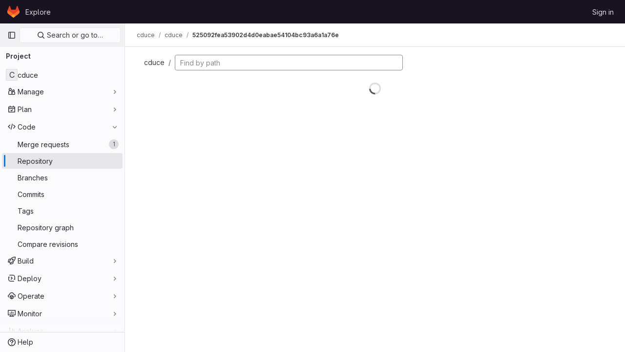

--- FILE ---
content_type: application/javascript
request_url: https://gitlab.math.univ-paris-diderot.fr/assets/webpack/pages.projects.find_file.show.9085c043.chunk.js
body_size: 7818
content:
(this.webpackJsonp=this.webpackJsonp||[]).push([[690,165],{214:function(e,t,r){r("HVBj"),r("gjpc"),e.exports=r("WT/3")},"78vh":function(e,t,r){"use strict";var n=r("Q0Js"),i=TypeError;e.exports=function(e,t){if(!delete e[t])throw new i("Cannot delete property "+n(t)+" of "+n(e))}},"86Lb":function(e,t,r){"use strict";var n=r("ZfjD"),i=r("/EoU"),o=r("ejl/"),a=r("sPwa"),s=r("78vh"),l=r("ocV/");n({target:"Array",proto:!0,arity:1,forced:1!==[].unshift(0)||!function(){try{Object.defineProperty([],"length",{writable:!1}).unshift()}catch(e){return e instanceof TypeError}}()},{unshift:function(e){var t=i(this),r=o(t),n=arguments.length;if(n){l(r+n);for(var c=r;c--;){var u=c+n;c in t?t[u]=t[c]:s(t,u)}for(var f=0;f<n;f++)t[f]=arguments[f]}return a(t,r+n)}})},AUvv:function(e,t){(function(){var e,r,n,i,o,a,s,l,c,u,f,h,p,d,g,v;t.score=function(e,t,n){var i,a,s;return i=n.preparedQuery,n.allowErrors||o(e,i.core_lw,i.core_up)?(s=e.toLowerCase(),a=r(e,s,i),Math.ceil(a)):0},t.isMatch=o=function(e,t,r){var n,i,o,a,s,l,c;if(o=e.length,a=t.length,!o||a>o)return!1;for(n=-1,i=-1;++i<a;){for(s=t.charCodeAt(i),l=r.charCodeAt(i);++n<o&&(c=e.charCodeAt(n))!==s&&c!==l;);if(n===o)return!1}return!0},t.computeScore=r=function(e,t,r){var n,i,o,a,s,d,g,m,y,b,w,k,x,C,E,T,_,j,O,P,A,M,U,S;if(E=r.query,T=r.query_lw,b=e.length,x=E.length,i=(n=c(e,t,E,T)).score,n.count===x)return h(x,b,i,n.pos);if((C=t.indexOf(T))>-1)return p(e,t,E,T,C,x,b);for(P=new Array(x),s=new Array(x),S=v(x,b),k=w=Math.ceil(.75*x)+5,g=!0,y=-1;++y<x;)P[y]=0,s[y]=0;for(m=-1;++m<b;)if(!(M=t[m]).charCodeAt(0)in r.charCodes){if(g){for(y=-1;++y<x;)s[y]=0;g=!1}}else for(j=0,O=0,a=0,_=!0,g=!0,y=-1;++y<x;){if((A=P[y])>j&&(j=A),d=0,T[y]===M)if(U=l(m,e,t),d=a>0?a:f(e,t,E,T,m,y,U),(o=O+u(m,y,U,i,d))>j)j=o,k=w;else{if(_&&--k<=0)return Math.max(j,P[x-1])*S;_=!1}O=A,a=s[y],s[y]=d,P[y]=j}return(j=P[x-1])*S},t.isWordStart=l=function(e,t,r){var n,i;return 0===e||(n=t[e],i=t[e-1],a(i)||n!==r[e]&&i===r[e-1])},t.isWordEnd=s=function(e,t,r,n){var i,o;return e===n-1||(i=t[e],o=t[e+1],a(o)||i===r[e]&&o!==r[e+1])},a=function(e){return" "===e||"."===e||"-"===e||"_"===e||"/"===e||"\\"===e},g=function(e){var t;return e<20?100+(t=20-e)*t:Math.max(120-e,0)},t.scoreSize=v=function(e,t){return 150/(150+Math.abs(t-e))},h=function(e,t,r,n){return 2*e*(150*r+g(n))*v(e,t)},t.scorePattern=d=function(e,t,r,n,i){var o,a;return a=e,o=6,r===e&&(o+=2),n&&(o+=3),i&&(o+=1),e===t&&(n&&(a+=r===t?2:1),i&&(o+=1)),r+a*(a+o)},t.scoreCharacter=u=function(e,t,r,n,i){var o;return o=g(e),r?o+150*((n>i?n:i)+10):o+150*i},t.scoreConsecutives=f=function(e,t,r,n,i,o,a){var l,c,u,f,h,p,g;for(l=(u=(c=e.length)-i)<(h=(f=r.length)-o)?u:h,p=0,g=0,r[o]===e[i]&&p++;++g<l&&n[++o]===t[++i];)r[o]===e[i]&&p++;return g<l&&i--,1===g?1+2*p:d(g,f,p,a,s(i,e,t,c))},t.scoreExactMatch=p=function(e,t,r,n,i,o,a){var c,u,f,p,g;for((g=l(i,e,t))||(f=t.indexOf(n,i+1))>-1&&(g=l(f,e,t))&&(i=f),u=-1,p=0;++u<o;)r[i+u]===e[u]&&p++;return c=s(i+o-1,e,t,a),h(o,a,d(o,o,p,g,c),i)},n=new(e=function(e,t,r){this.score=e,this.pos=t,this.count=r})(0,.1,0),t.scoreAcronyms=c=function(t,r,o,s){var c,u,f,h,p,g,v,m,y,b,w;if(p=t.length,g=o.length,!(p>1&&g>1))return n;for(c=0,b=0,w=0,m=0,f=-1,h=-1;++h<g;){if(v=s[h],a(v)){if((f=r.indexOf(v,f+1))>-1){b++;continue}break}for(;++f<p;)if(v===r[f]&&l(f,t,r)){o[h]===t[f]&&m++,w+=f,c++;break}if(f===p)break}return c<2?n:(u=c===g&&i(t,r,o,c),y=d(c,g,m,!0,u),new e(y,w/c,c+b))},i=function(e,t,r,n){var i,o,a;if(i=0,(a=e.length)>12*r.length)return!1;for(o=-1;++o<a;)if(l(o,e,t)&&++i>n)return!1;return!0}}).call(this)},O6Bj:function(e,t,r){"use strict";r.d(t,"c",(function(){return s})),r.d(t,"a",(function(){return l}));r("86Lb");var n=r("t6Yz"),i=r.n(n);r.d(t,"b",(function(){return i.a}));const o=[],a=i.a.prototype.stopCallback;i.a.prototype.stopCallback=function(e,t,r){for(const n of o){const i=n.call(this,e,t,r);if(void 0!==i)return i}return a.call(this,e,t,r)};const s=function(e){o.unshift(e)},l="mod+c"},PxiM:function(e,t,r){(function(t){(function(){var n,i,o,a,s,l,c,u;o=r("zgIB"),a=r("rxWs"),u=r("AUvv"),l=r("jP5H"),n=r("dsXv"),c=null,i="win32"===(null!=t?t.platform:void 0)?"\\":"/",e.exports={filter:function(e,t,r){return null==r&&(r={}),(null!=t?t.length:void 0)&&(null!=e?e.length:void 0)?(r=s(r,t),o(e,t,r)):[]},score:function(e,t,r){return null==r&&(r={}),(null!=e?e.length:void 0)&&(null!=t?t.length:void 0)?(r=s(r,t)).usePathScoring?l.score(e,t,r):u.score(e,t,r):0},match:function(e,t,r){var n;return null==r&&(r={}),e&&t?e===t?function(){n=[];for(var t=0,r=e.length;0<=r?t<r:t>r;0<=r?t++:t--)n.push(t);return n}.apply(this):(r=s(r,t),a.match(e,t,r)):[]},wrap:function(e,t,r){return null==r&&(r={}),e&&t?(r=s(r,t),a.wrap(e,t,r)):[]},prepareQuery:function(e,t){return null==t&&(t={}),(t=s(t,e)).preparedQuery}},s=function(e,t){return null==e.allowErrors&&(e.allowErrors=!1),null==e.usePathScoring&&(e.usePathScoring=!0),null==e.useExtensionBonus&&(e.useExtensionBonus=!1),null==e.pathSeparator&&(e.pathSeparator=i),null==e.optCharRegEx&&(e.optCharRegEx=null),null==e.wrap&&(e.wrap=null),null==e.preparedQuery&&(e.preparedQuery=c&&c.query===t?c:c=new n(t,e)),e}}).call(this)}).call(this,r("TzVV"))},"WT/3":function(e,t,r){"use strict";r.r(t);var n,i,o,a=r("EmJ/"),s=r.n(a),l=r("Erny"),c=r("d08M"),u=r("O6Bj"),f=r("CX32");class h{constructor(e,t){Object(u.c)((function(e,r,n){if(r===t.inputElement[0]&&(Object(c.Ab)(c.ib).includes(n)||Object(c.Ab)(c.hb).includes(n)||Object(c.Ab)(c.eb).includes(n)||Object(c.Ab)(c.jb).includes(n)))return e.preventDefault(),!1})),e.addAll([[c.ib,t.selectRowUp],[c.hb,t.selectRowDown],[c.eb,t.goToTree],[c.jb,t.goToBlob]])}}n=h,i="dependencies",o=[f.a],(i=function(e){var t=function(e,t){if("object"!=typeof e||!e)return e;var r=e[Symbol.toPrimitive];if(void 0!==r){var n=r.call(e,t||"default");if("object"!=typeof n)return n;throw new TypeError("@@toPrimitive must return a primitive value.")}return("string"===t?String:Number)(e)}(e,"string");return"symbol"==typeof t?t:t+""}(i))in n?Object.defineProperty(n,i,{value:o,enumerable:!0,configurable:!0,writable:!0}):n[i]=o;r("v2fZ"),r("B++/"),r("z6RN"),r("47t/"),r("UezY"),r("hG7+"),r("lFMf"),r("gOHk"),r("c9hT");var p=r("PxiM"),d=r.n(p),g=r("jlnU"),v=r("D+x4"),m=r("2ibD"),y=r("NmEs"),b=r("3twG"),w=r("/lV4");class k{constructor(e,t){this.element=e,this.options=t,this.goToBlob=this.goToBlob.bind(this),this.goToTree=this.goToTree.bind(this),this.selectRowDown=this.selectRowDown.bind(this),this.selectRowUp=this.selectRowUp.bind(this),this.filePaths={},this.inputElement=this.element.find(".file-finder-input"),this.initEvent(),this.inputElement.focus()}initEvent(){var e=this;this.inputElement.off("keyup"),this.inputElement.on("keyup",(function(t){const r=s()(t.target),n=r.val(),i=r.data("oldValue");if(n!==(null!=i?i:""))return r.data("oldValue",n),e.findFile(),e.element.find("tr.tree-item").eq(0).addClass("selected").focus()}))}findFile(){const e=Object(v.a)(this.inputElement.val()),t=e.length>0?d.a.filter(this.filePaths,e):this.filePaths;return this.renderList(t,e)}load(e){var t=this;m.a.get(e).then((function({data:e}){t.element.find(".loading").hide(),t.filePaths=e,t.findFile(),t.element.find(".files-slider tr.tree-item").eq(0).addClass("selected").focus()})).catch((function(){return Object(g.createAlert)({message:Object(w.a)("An error occurred while loading filenames")})}))}renderList(e,t){let r=0,n=0,i=[];const o=[];for(this.element.find(".tree-table > tbody").empty(),r=0,n=e.length;r<n;r+=1){const n=e[r];if(20===r)break;t&&(i=d.a.match(n,t));let a=Object(b.A)(this.options.blobUrlTemplate,Object(b.k)(n));if(this.options.refType){const e=new URL(a,window.location.origin);e.searchParams.append("ref_type",this.options.refType),a=e.toString()}const s=k.makeHtml(n,i,a);o.push(this.element.find(".tree-table > tbody").append(s))}return this.element.find(".empty-state").toggleClass("hidden",Boolean(o.length)),o}static makeHtml(e,t,r){const n=s()(`<tr class='tree-item'><td class='tree-item-file-name link-container'><a>${Object(y.N)("doc-text","s16 vertical-align-middle gl-mr-1")}<span class='str-truncated'></span></a></td></tr>`);return t?n.find("a").replaceWith(function(e,t,r){let n=0,i=0,o=0,a=[],s=r[n],l=t.substring(o,s);for(n=0,i=r.length;n<i;n+=1)s=r[n],l=t.substring(o,s),l&&(a.length&&e.append(a.join("").bold()),a=[],e.append(document.createTextNode(l))),a.push(t[s]),o=s+1;return a.length&&e.append(a.join("").bold()),e.append(document.createTextNode(t.substring(o)))}(n.find("a"),e,t).attr("href",r)):(n.find("a").attr("href",r),n.find(".str-truncated").text(e)),n}selectRow(e){const t=this.element.find(".files-slider tr.tree-item");let r=this.element.find(".files-slider tr.tree-item.selected"),n=r.prev();if(t&&t.length>0)return r&&r.length>0?("UP"===e?n=r.prev():"DOWN"===e&&(n=r.next()),n.length>0&&(r.removeClass("selected"),r=n)):r=t.eq(0),r.addClass("selected").focus()}selectRowUp(){return this.selectRow("UP")}selectRowDown(){return this.selectRow("DOWN")}goToTree(){return window.location.href=this.options.treeUrl}goToBlob(){const e=this.element.find(".tree-item.selected .tree-item-file-name a");e.length&&e.get(0).click()}}var x=r("vhTF");Object(x.default)();const C=document.querySelector(".js-file-finder"),E=new k(s()(".file-finder-holder"),{treeUrl:C.dataset.findTreeUrl,blobUrlTemplate:C.dataset.blobUrlTemplate,refType:C.dataset.refType});E.load(C.dataset.fileFindUrl),Object(l.a)(h,E)},dsXv:function(e,t,r){(function(){var t,n,i,o,a,s,l;l=r("jP5H"),n=l.countDir,o=l.getExtension,e.exports=function(e,r){var a,l,c;if(a=(c=null!=r?r:{}).optCharRegEx,l=c.pathSeparator,!e||!e.length)return null;this.query=e,this.query_lw=e.toLowerCase(),this.core=t(e,a),this.core_lw=this.core.toLowerCase(),this.core_up=s(this.core),this.depth=n(e,e.length,l),this.ext=o(this.query_lw),this.charCodes=i(this.query_lw)},a=/[ _\-:\/\\]/g,t=function(e,t){return null==t&&(t=a),e.replace(t,"")},s=function(e){var t,r,n;for(t="",r=0,n=e.length;r<n;r++)t+=e[r].toUpperCase()[0];return t},i=function(e){var t,r,n;for(n=e.length,r=-1,t=[];++r<n;)t[e.charCodeAt(r)]=!0;return t}}).call(this)},jP5H:function(e,t,r){(function(){var e,n,i,o,a,s,l;l=r("AUvv"),o=l.isMatch,e=l.computeScore,s=l.scoreSize,t.score=function(t,r,n){var i,s,l;return i=n.preparedQuery,n.allowErrors||o(t,i.core_lw,i.core_up)?(l=t.toLowerCase(),s=e(t,l,i),s=a(t,l,s,n),Math.ceil(s)):0},a=function(t,r,o,a){var l,c,u,f,h,p,d,g,v,m;if(0===o)return 0;for(v=a.preparedQuery,m=a.useExtensionBonus,g=a.pathSeparator,h=t.length-1;t[h]===g;)h--;if(d=h-(u=t.lastIndexOf(g,h)),p=1,m&&(o*=p+=i(r,v.ext,u,h,2)),-1===u)return o;for(f=v.depth;u>-1&&f-- >0;)u=t.lastIndexOf(g,u-1);return c=-1===u?o:p*e(t.slice(u+1,h+1),r.slice(u+1,h+1),v),(l=10/(20+n(t,h+1,g)))*c+(1-l)*o*s(0,2.5*d)},t.countDir=n=function(e,t,r){var n,i;if(t<1)return 0;for(n=0,i=-1;++i<t&&e[i]===r;);for(;++i<t;)if(e[i]===r)for(n++;++i<t&&e[i]===r;);return n},t.getExtension=function(e){var t;return(t=e.lastIndexOf("."))<0?"":e.substr(t+1)},i=function(e,t,r,n,o){var a,s,l,c;if(!t.length)return 0;if(!((c=e.lastIndexOf(".",n))>r))return 0;for((a=n-c)<(l=t.length)&&(l=a,a=t.length),c++,s=-1;++s<l&&e[c+s]===t[s];);return 0===s&&o>0?.9*i(e,t,r,c-2,o-1):s/a}}).call(this)},rxWs:function(e,t,r){(function(){var e,n,i,o,a,s,l,c,u,f;f=r("AUvv"),i=f.isMatch,o=f.isWordStart,u=f.scoreConsecutives,c=f.scoreCharacter,l=f.scoreAcronyms,t.match=a=function(t,r,o){var a,l,c,u,f,h;return a=o.allowErrors,f=o.preparedQuery,u=o.pathSeparator,a||i(t,f.core_lw,f.core_up)?(h=t.toLowerCase(),0===(c=n(t,h,f)).length||t.indexOf(u)>-1&&(l=e(t,h,f,u),c=s(c,l)),c):[]},t.wrap=function(e,t,r){var n,i,o,s,l,c,u,f,h;if(null!=r.wrap&&(c=(h=r.wrap).tagClass,f=h.tagOpen,u=h.tagClose),null==c&&(c="highlight"),null==f&&(f='<strong class="'+c+'">'),null==u&&(u="</strong>"),e===t)return f+e+u;if(0===(o=a(e,0,r)).length)return e;for(s="",n=-1,l=0;++n<o.length;){for((i=o[n])>l&&(s+=e.substring(l,i),l=i);++n<o.length;){if(o[n]!==i+1){n--;break}i++}++i>l&&(s+=f,s+=e.substring(l,i),s+=u,l=i)}return l<=e.length-1&&(s+=e.substring(l)),s},e=function(e,t,r,i){var o,a,s;for(s=e.length-1;e[s]===i;)s--;if(-1===(o=e.lastIndexOf(i,s)))return[];for(a=r.depth;a-- >0;)if(-1===(o=e.lastIndexOf(i,o-1)))return[];return o++,s++,n(e.slice(o,s),t.slice(o,s),r,o)},s=function(e,t){var r,n,i,o,a,s,l;if(a=e.length,0===(s=t.length))return e.slice();if(0===a)return t.slice();for(i=-1,n=t[o=0],l=[];++i<a;){for(r=e[i];n<=r&&++o<s;)n<r&&l.push(n),n=t[o];l.push(r)}for(;o<s;)l.push(t[o++]);return l},n=function(e,t,r,n){var i,a,s,f,h,p,d,g,v,m,y,b,w,k,x,C,E,T,_,j,O,P;for(null==n&&(n=0),k=r.query,x=r.query_lw,v=e.length,b=k.length,i=l(e,t,k,x).score,T=new Array(b),h=new Array(b),0,1,2,3,P=new Array(v*b),w=-1,g=-1;++g<b;)T[g]=0,h[g]=0;for(d=-1;++d<v;)for(C=0,_=0,f=0,j=t[d],g=-1;++g<b;)p=0,a=0,E=_,x[g]===j&&(O=o(d,e,t),p=f>0?f:u(e,t,k,x,d,g,O),a=E+c(d,g,O,i,p)),_=T[g],f=h[g],C>_?y=2:(C=_,y=1),a>C?(C=a,y=3):p=0,T[g]=C,h[g]=p,P[++w]=C>0?y:0;for(w=(d=v-1)*b+(g=b-1),s=!0,m=[];s&&d>=0&&g>=0;)switch(P[w]){case 1:d--,w-=b;break;case 2:g--,w--;break;case 3:m.push(d+n),g--,d--,w-=b+1;break;default:s=!1}return m.reverse(),m}}).call(this)},t6Yz:function(e,t,r){var n;!function(i,o,a){if(i){for(var s,l={8:"backspace",9:"tab",13:"enter",16:"shift",17:"ctrl",18:"alt",20:"capslock",27:"esc",32:"space",33:"pageup",34:"pagedown",35:"end",36:"home",37:"left",38:"up",39:"right",40:"down",45:"ins",46:"del",91:"meta",93:"meta",224:"meta"},c={106:"*",107:"+",109:"-",110:".",111:"/",186:";",187:"=",188:",",189:"-",190:".",191:"/",192:"`",219:"[",220:"\\",221:"]",222:"'"},u={"~":"`","!":"1","@":"2","#":"3",$:"4","%":"5","^":"6","&":"7","*":"8","(":"9",")":"0",_:"-","+":"=",":":";",'"':"'","<":",",">":".","?":"/","|":"\\"},f={option:"alt",command:"meta",return:"enter",escape:"esc",plus:"+",mod:/Mac|iPod|iPhone|iPad/.test(navigator.platform)?"meta":"ctrl"},h=1;h<20;++h)l[111+h]="f"+h;for(h=0;h<=9;++h)l[h+96]=h.toString();y.prototype.bind=function(e,t,r){return e=e instanceof Array?e:[e],this._bindMultiple.call(this,e,t,r),this},y.prototype.unbind=function(e,t){return this.bind.call(this,e,(function(){}),t)},y.prototype.trigger=function(e,t){return this._directMap[e+":"+t]&&this._directMap[e+":"+t]({},e),this},y.prototype.reset=function(){return this._callbacks={},this._directMap={},this},y.prototype.stopCallback=function(e,t){if((" "+t.className+" ").indexOf(" mousetrap ")>-1)return!1;if(function e(t,r){return null!==t&&t!==o&&(t===r||e(t.parentNode,r))}(t,this.target))return!1;if("composedPath"in e&&"function"==typeof e.composedPath){var r=e.composedPath()[0];r!==e.target&&(t=r)}return"INPUT"==t.tagName||"SELECT"==t.tagName||"TEXTAREA"==t.tagName||t.isContentEditable},y.prototype.handleKey=function(){var e=this;return e._handleKey.apply(e,arguments)},y.addKeycodes=function(e){for(var t in e)e.hasOwnProperty(t)&&(l[t]=e[t]);s=null},y.init=function(){var e=y(o);for(var t in e)"_"!==t.charAt(0)&&(y[t]=function(t){return function(){return e[t].apply(e,arguments)}}(t))},y.init(),i.Mousetrap=y,e.exports&&(e.exports=y),void 0===(n=function(){return y}.call(t,r,t,e))||(e.exports=n)}function p(e,t,r){e.addEventListener?e.addEventListener(t,r,!1):e.attachEvent("on"+t,r)}function d(e){if("keypress"==e.type){var t=String.fromCharCode(e.which);return e.shiftKey||(t=t.toLowerCase()),t}return l[e.which]?l[e.which]:c[e.which]?c[e.which]:String.fromCharCode(e.which).toLowerCase()}function g(e){return"shift"==e||"ctrl"==e||"alt"==e||"meta"==e}function v(e,t,r){return r||(r=function(){if(!s)for(var e in s={},l)e>95&&e<112||l.hasOwnProperty(e)&&(s[l[e]]=e);return s}()[e]?"keydown":"keypress"),"keypress"==r&&t.length&&(r="keydown"),r}function m(e,t){var r,n,i,o=[];for(r=function(e){return"+"===e?["+"]:(e=e.replace(/\+{2}/g,"+plus")).split("+")}(e),i=0;i<r.length;++i)n=r[i],f[n]&&(n=f[n]),t&&"keypress"!=t&&u[n]&&(n=u[n],o.push("shift")),g(n)&&o.push(n);return{key:n,modifiers:o,action:t=v(n,o,t)}}function y(e){var t=this;if(e=e||o,!(t instanceof y))return new y(e);t.target=e,t._callbacks={},t._directMap={};var r,n={},i=!1,a=!1,s=!1;function l(e){e=e||{};var t,r=!1;for(t in n)e[t]?r=!0:n[t]=0;r||(s=!1)}function c(e,r,i,o,a,s){var l,c,u,f,h=[],p=i.type;if(!t._callbacks[e])return[];for("keyup"==p&&g(e)&&(r=[e]),l=0;l<t._callbacks[e].length;++l)if(c=t._callbacks[e][l],(o||!c.seq||n[c.seq]==c.level)&&p==c.action&&("keypress"==p&&!i.metaKey&&!i.ctrlKey||(u=r,f=c.modifiers,u.sort().join(",")===f.sort().join(",")))){var d=!o&&c.combo==a,v=o&&c.seq==o&&c.level==s;(d||v)&&t._callbacks[e].splice(l,1),h.push(c)}return h}function u(e,r,n,i){t.stopCallback(r,r.target||r.srcElement,n,i)||!1===e(r,n)&&(function(e){e.preventDefault?e.preventDefault():e.returnValue=!1}(r),function(e){e.stopPropagation?e.stopPropagation():e.cancelBubble=!0}(r))}function f(e){"number"!=typeof e.which&&(e.which=e.keyCode);var r=d(e);r&&("keyup"!=e.type||i!==r?t.handleKey(r,function(e){var t=[];return e.shiftKey&&t.push("shift"),e.altKey&&t.push("alt"),e.ctrlKey&&t.push("ctrl"),e.metaKey&&t.push("meta"),t}(e),e):i=!1)}function h(e,t,o,a){function c(t){return function(){s=t,++n[e],clearTimeout(r),r=setTimeout(l,1e3)}}function f(t){u(o,t,e),"keyup"!==a&&(i=d(t)),setTimeout(l,10)}n[e]=0;for(var h=0;h<t.length;++h){var p=h+1===t.length?f:c(a||m(t[h+1]).action);v(t[h],p,a,e,h)}}function v(e,r,n,i,o){t._directMap[e+":"+n]=r;var a,s=(e=e.replace(/\s+/g," ")).split(" ");s.length>1?h(e,s,r,n):(a=m(e,n),t._callbacks[a.key]=t._callbacks[a.key]||[],c(a.key,a.modifiers,{type:a.action},i,e,o),t._callbacks[a.key][i?"unshift":"push"]({callback:r,modifiers:a.modifiers,action:a.action,seq:i,level:o,combo:e}))}t._handleKey=function(e,t,r){var n,i=c(e,t,r),o={},f=0,h=!1;for(n=0;n<i.length;++n)i[n].seq&&(f=Math.max(f,i[n].level));for(n=0;n<i.length;++n)if(i[n].seq){if(i[n].level!=f)continue;h=!0,o[i[n].seq]=1,u(i[n].callback,r,i[n].combo,i[n].seq)}else h||u(i[n].callback,r,i[n].combo);var p="keypress"==r.type&&a;r.type!=s||g(e)||p||l(o),a=h&&"keydown"==r.type},t._bindMultiple=function(e,t,r){for(var n=0;n<e.length;++n)v(e[n],t,r)},p(e,"keypress",f),p(e,"keydown",f),p(e,"keyup",f)}}("undefined"!=typeof window?window:null,"undefined"!=typeof window?document:null)},zgIB:function(e,t,r){(function(){var t,n,i,o;i=r("AUvv"),t=r("jP5H"),r("dsXv"),n=function(e){return e.candidate},o=function(e,t){return t.score-e.score},e.exports=function(e,r,a){var s,l,c,u,f,h,p,d,g,v,m,y,b;for(d=[],c=a.key,f=a.maxResults,u=a.maxInners,m=a.usePathScoring,g=null!=u&&u>0?u:e.length+1,s=null!=c,p=m?t:i,y=0,b=e.length;y<b&&(l=e[y],!((v=s?l[c]:l)&&(h=p.score(v,r,a))>0)||(d.push({candidate:l,score:h}),--g));y++);return d.sort(o),e=d.map(n),null!=f&&(e=e.slice(0,f)),e}}).call(this)}},[[214,1,0,2,22,208]]]);
//# sourceMappingURL=pages.projects.find_file.show.9085c043.chunk.js.map